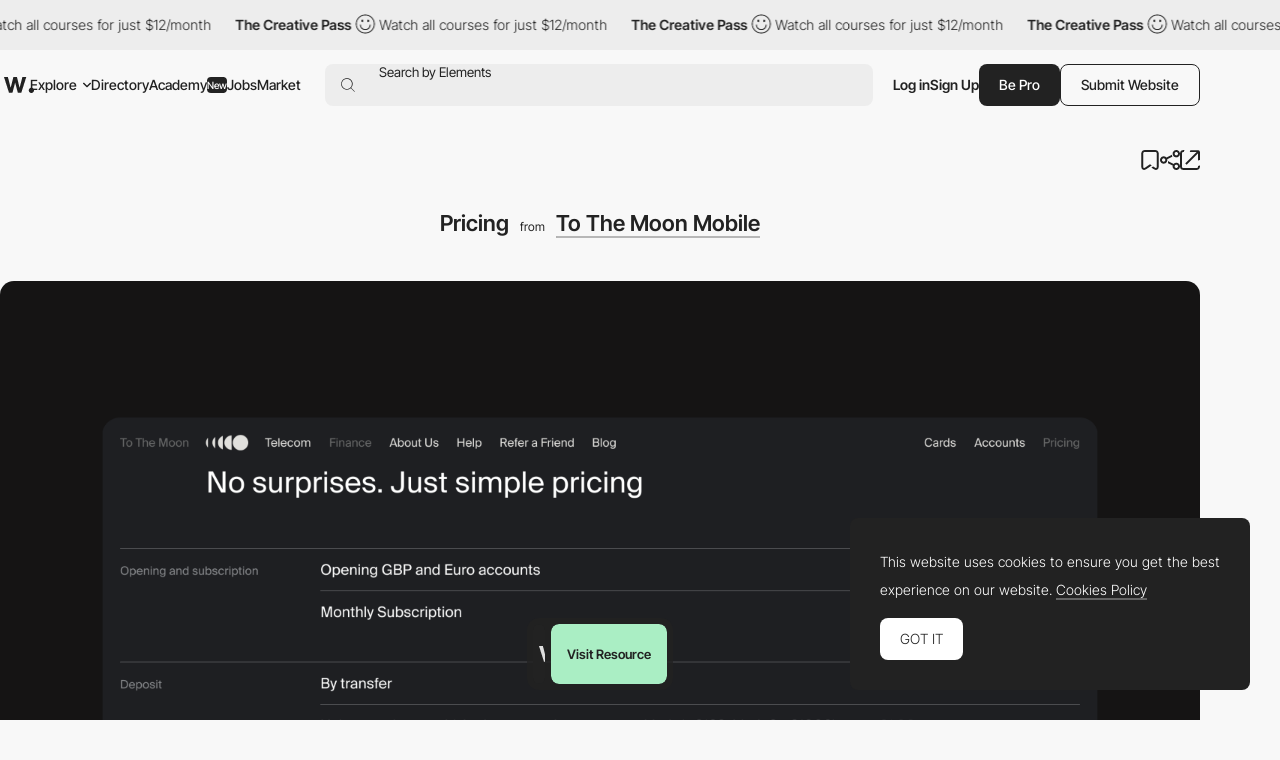

--- FILE ---
content_type: text/html; charset=utf-8
request_url: https://www.google.com/recaptcha/api2/anchor?ar=1&k=6LdYct0kAAAAAHlky5jhQhrvSRt_4vOJkzbVs2Oa&co=aHR0cHM6Ly93d3cuYXd3d2FyZHMuY29tOjQ0Mw..&hl=en&v=PoyoqOPhxBO7pBk68S4YbpHZ&size=invisible&anchor-ms=20000&execute-ms=30000&cb=yxk0kudmarz
body_size: 48521
content:
<!DOCTYPE HTML><html dir="ltr" lang="en"><head><meta http-equiv="Content-Type" content="text/html; charset=UTF-8">
<meta http-equiv="X-UA-Compatible" content="IE=edge">
<title>reCAPTCHA</title>
<style type="text/css">
/* cyrillic-ext */
@font-face {
  font-family: 'Roboto';
  font-style: normal;
  font-weight: 400;
  font-stretch: 100%;
  src: url(//fonts.gstatic.com/s/roboto/v48/KFO7CnqEu92Fr1ME7kSn66aGLdTylUAMa3GUBHMdazTgWw.woff2) format('woff2');
  unicode-range: U+0460-052F, U+1C80-1C8A, U+20B4, U+2DE0-2DFF, U+A640-A69F, U+FE2E-FE2F;
}
/* cyrillic */
@font-face {
  font-family: 'Roboto';
  font-style: normal;
  font-weight: 400;
  font-stretch: 100%;
  src: url(//fonts.gstatic.com/s/roboto/v48/KFO7CnqEu92Fr1ME7kSn66aGLdTylUAMa3iUBHMdazTgWw.woff2) format('woff2');
  unicode-range: U+0301, U+0400-045F, U+0490-0491, U+04B0-04B1, U+2116;
}
/* greek-ext */
@font-face {
  font-family: 'Roboto';
  font-style: normal;
  font-weight: 400;
  font-stretch: 100%;
  src: url(//fonts.gstatic.com/s/roboto/v48/KFO7CnqEu92Fr1ME7kSn66aGLdTylUAMa3CUBHMdazTgWw.woff2) format('woff2');
  unicode-range: U+1F00-1FFF;
}
/* greek */
@font-face {
  font-family: 'Roboto';
  font-style: normal;
  font-weight: 400;
  font-stretch: 100%;
  src: url(//fonts.gstatic.com/s/roboto/v48/KFO7CnqEu92Fr1ME7kSn66aGLdTylUAMa3-UBHMdazTgWw.woff2) format('woff2');
  unicode-range: U+0370-0377, U+037A-037F, U+0384-038A, U+038C, U+038E-03A1, U+03A3-03FF;
}
/* math */
@font-face {
  font-family: 'Roboto';
  font-style: normal;
  font-weight: 400;
  font-stretch: 100%;
  src: url(//fonts.gstatic.com/s/roboto/v48/KFO7CnqEu92Fr1ME7kSn66aGLdTylUAMawCUBHMdazTgWw.woff2) format('woff2');
  unicode-range: U+0302-0303, U+0305, U+0307-0308, U+0310, U+0312, U+0315, U+031A, U+0326-0327, U+032C, U+032F-0330, U+0332-0333, U+0338, U+033A, U+0346, U+034D, U+0391-03A1, U+03A3-03A9, U+03B1-03C9, U+03D1, U+03D5-03D6, U+03F0-03F1, U+03F4-03F5, U+2016-2017, U+2034-2038, U+203C, U+2040, U+2043, U+2047, U+2050, U+2057, U+205F, U+2070-2071, U+2074-208E, U+2090-209C, U+20D0-20DC, U+20E1, U+20E5-20EF, U+2100-2112, U+2114-2115, U+2117-2121, U+2123-214F, U+2190, U+2192, U+2194-21AE, U+21B0-21E5, U+21F1-21F2, U+21F4-2211, U+2213-2214, U+2216-22FF, U+2308-230B, U+2310, U+2319, U+231C-2321, U+2336-237A, U+237C, U+2395, U+239B-23B7, U+23D0, U+23DC-23E1, U+2474-2475, U+25AF, U+25B3, U+25B7, U+25BD, U+25C1, U+25CA, U+25CC, U+25FB, U+266D-266F, U+27C0-27FF, U+2900-2AFF, U+2B0E-2B11, U+2B30-2B4C, U+2BFE, U+3030, U+FF5B, U+FF5D, U+1D400-1D7FF, U+1EE00-1EEFF;
}
/* symbols */
@font-face {
  font-family: 'Roboto';
  font-style: normal;
  font-weight: 400;
  font-stretch: 100%;
  src: url(//fonts.gstatic.com/s/roboto/v48/KFO7CnqEu92Fr1ME7kSn66aGLdTylUAMaxKUBHMdazTgWw.woff2) format('woff2');
  unicode-range: U+0001-000C, U+000E-001F, U+007F-009F, U+20DD-20E0, U+20E2-20E4, U+2150-218F, U+2190, U+2192, U+2194-2199, U+21AF, U+21E6-21F0, U+21F3, U+2218-2219, U+2299, U+22C4-22C6, U+2300-243F, U+2440-244A, U+2460-24FF, U+25A0-27BF, U+2800-28FF, U+2921-2922, U+2981, U+29BF, U+29EB, U+2B00-2BFF, U+4DC0-4DFF, U+FFF9-FFFB, U+10140-1018E, U+10190-1019C, U+101A0, U+101D0-101FD, U+102E0-102FB, U+10E60-10E7E, U+1D2C0-1D2D3, U+1D2E0-1D37F, U+1F000-1F0FF, U+1F100-1F1AD, U+1F1E6-1F1FF, U+1F30D-1F30F, U+1F315, U+1F31C, U+1F31E, U+1F320-1F32C, U+1F336, U+1F378, U+1F37D, U+1F382, U+1F393-1F39F, U+1F3A7-1F3A8, U+1F3AC-1F3AF, U+1F3C2, U+1F3C4-1F3C6, U+1F3CA-1F3CE, U+1F3D4-1F3E0, U+1F3ED, U+1F3F1-1F3F3, U+1F3F5-1F3F7, U+1F408, U+1F415, U+1F41F, U+1F426, U+1F43F, U+1F441-1F442, U+1F444, U+1F446-1F449, U+1F44C-1F44E, U+1F453, U+1F46A, U+1F47D, U+1F4A3, U+1F4B0, U+1F4B3, U+1F4B9, U+1F4BB, U+1F4BF, U+1F4C8-1F4CB, U+1F4D6, U+1F4DA, U+1F4DF, U+1F4E3-1F4E6, U+1F4EA-1F4ED, U+1F4F7, U+1F4F9-1F4FB, U+1F4FD-1F4FE, U+1F503, U+1F507-1F50B, U+1F50D, U+1F512-1F513, U+1F53E-1F54A, U+1F54F-1F5FA, U+1F610, U+1F650-1F67F, U+1F687, U+1F68D, U+1F691, U+1F694, U+1F698, U+1F6AD, U+1F6B2, U+1F6B9-1F6BA, U+1F6BC, U+1F6C6-1F6CF, U+1F6D3-1F6D7, U+1F6E0-1F6EA, U+1F6F0-1F6F3, U+1F6F7-1F6FC, U+1F700-1F7FF, U+1F800-1F80B, U+1F810-1F847, U+1F850-1F859, U+1F860-1F887, U+1F890-1F8AD, U+1F8B0-1F8BB, U+1F8C0-1F8C1, U+1F900-1F90B, U+1F93B, U+1F946, U+1F984, U+1F996, U+1F9E9, U+1FA00-1FA6F, U+1FA70-1FA7C, U+1FA80-1FA89, U+1FA8F-1FAC6, U+1FACE-1FADC, U+1FADF-1FAE9, U+1FAF0-1FAF8, U+1FB00-1FBFF;
}
/* vietnamese */
@font-face {
  font-family: 'Roboto';
  font-style: normal;
  font-weight: 400;
  font-stretch: 100%;
  src: url(//fonts.gstatic.com/s/roboto/v48/KFO7CnqEu92Fr1ME7kSn66aGLdTylUAMa3OUBHMdazTgWw.woff2) format('woff2');
  unicode-range: U+0102-0103, U+0110-0111, U+0128-0129, U+0168-0169, U+01A0-01A1, U+01AF-01B0, U+0300-0301, U+0303-0304, U+0308-0309, U+0323, U+0329, U+1EA0-1EF9, U+20AB;
}
/* latin-ext */
@font-face {
  font-family: 'Roboto';
  font-style: normal;
  font-weight: 400;
  font-stretch: 100%;
  src: url(//fonts.gstatic.com/s/roboto/v48/KFO7CnqEu92Fr1ME7kSn66aGLdTylUAMa3KUBHMdazTgWw.woff2) format('woff2');
  unicode-range: U+0100-02BA, U+02BD-02C5, U+02C7-02CC, U+02CE-02D7, U+02DD-02FF, U+0304, U+0308, U+0329, U+1D00-1DBF, U+1E00-1E9F, U+1EF2-1EFF, U+2020, U+20A0-20AB, U+20AD-20C0, U+2113, U+2C60-2C7F, U+A720-A7FF;
}
/* latin */
@font-face {
  font-family: 'Roboto';
  font-style: normal;
  font-weight: 400;
  font-stretch: 100%;
  src: url(//fonts.gstatic.com/s/roboto/v48/KFO7CnqEu92Fr1ME7kSn66aGLdTylUAMa3yUBHMdazQ.woff2) format('woff2');
  unicode-range: U+0000-00FF, U+0131, U+0152-0153, U+02BB-02BC, U+02C6, U+02DA, U+02DC, U+0304, U+0308, U+0329, U+2000-206F, U+20AC, U+2122, U+2191, U+2193, U+2212, U+2215, U+FEFF, U+FFFD;
}
/* cyrillic-ext */
@font-face {
  font-family: 'Roboto';
  font-style: normal;
  font-weight: 500;
  font-stretch: 100%;
  src: url(//fonts.gstatic.com/s/roboto/v48/KFO7CnqEu92Fr1ME7kSn66aGLdTylUAMa3GUBHMdazTgWw.woff2) format('woff2');
  unicode-range: U+0460-052F, U+1C80-1C8A, U+20B4, U+2DE0-2DFF, U+A640-A69F, U+FE2E-FE2F;
}
/* cyrillic */
@font-face {
  font-family: 'Roboto';
  font-style: normal;
  font-weight: 500;
  font-stretch: 100%;
  src: url(//fonts.gstatic.com/s/roboto/v48/KFO7CnqEu92Fr1ME7kSn66aGLdTylUAMa3iUBHMdazTgWw.woff2) format('woff2');
  unicode-range: U+0301, U+0400-045F, U+0490-0491, U+04B0-04B1, U+2116;
}
/* greek-ext */
@font-face {
  font-family: 'Roboto';
  font-style: normal;
  font-weight: 500;
  font-stretch: 100%;
  src: url(//fonts.gstatic.com/s/roboto/v48/KFO7CnqEu92Fr1ME7kSn66aGLdTylUAMa3CUBHMdazTgWw.woff2) format('woff2');
  unicode-range: U+1F00-1FFF;
}
/* greek */
@font-face {
  font-family: 'Roboto';
  font-style: normal;
  font-weight: 500;
  font-stretch: 100%;
  src: url(//fonts.gstatic.com/s/roboto/v48/KFO7CnqEu92Fr1ME7kSn66aGLdTylUAMa3-UBHMdazTgWw.woff2) format('woff2');
  unicode-range: U+0370-0377, U+037A-037F, U+0384-038A, U+038C, U+038E-03A1, U+03A3-03FF;
}
/* math */
@font-face {
  font-family: 'Roboto';
  font-style: normal;
  font-weight: 500;
  font-stretch: 100%;
  src: url(//fonts.gstatic.com/s/roboto/v48/KFO7CnqEu92Fr1ME7kSn66aGLdTylUAMawCUBHMdazTgWw.woff2) format('woff2');
  unicode-range: U+0302-0303, U+0305, U+0307-0308, U+0310, U+0312, U+0315, U+031A, U+0326-0327, U+032C, U+032F-0330, U+0332-0333, U+0338, U+033A, U+0346, U+034D, U+0391-03A1, U+03A3-03A9, U+03B1-03C9, U+03D1, U+03D5-03D6, U+03F0-03F1, U+03F4-03F5, U+2016-2017, U+2034-2038, U+203C, U+2040, U+2043, U+2047, U+2050, U+2057, U+205F, U+2070-2071, U+2074-208E, U+2090-209C, U+20D0-20DC, U+20E1, U+20E5-20EF, U+2100-2112, U+2114-2115, U+2117-2121, U+2123-214F, U+2190, U+2192, U+2194-21AE, U+21B0-21E5, U+21F1-21F2, U+21F4-2211, U+2213-2214, U+2216-22FF, U+2308-230B, U+2310, U+2319, U+231C-2321, U+2336-237A, U+237C, U+2395, U+239B-23B7, U+23D0, U+23DC-23E1, U+2474-2475, U+25AF, U+25B3, U+25B7, U+25BD, U+25C1, U+25CA, U+25CC, U+25FB, U+266D-266F, U+27C0-27FF, U+2900-2AFF, U+2B0E-2B11, U+2B30-2B4C, U+2BFE, U+3030, U+FF5B, U+FF5D, U+1D400-1D7FF, U+1EE00-1EEFF;
}
/* symbols */
@font-face {
  font-family: 'Roboto';
  font-style: normal;
  font-weight: 500;
  font-stretch: 100%;
  src: url(//fonts.gstatic.com/s/roboto/v48/KFO7CnqEu92Fr1ME7kSn66aGLdTylUAMaxKUBHMdazTgWw.woff2) format('woff2');
  unicode-range: U+0001-000C, U+000E-001F, U+007F-009F, U+20DD-20E0, U+20E2-20E4, U+2150-218F, U+2190, U+2192, U+2194-2199, U+21AF, U+21E6-21F0, U+21F3, U+2218-2219, U+2299, U+22C4-22C6, U+2300-243F, U+2440-244A, U+2460-24FF, U+25A0-27BF, U+2800-28FF, U+2921-2922, U+2981, U+29BF, U+29EB, U+2B00-2BFF, U+4DC0-4DFF, U+FFF9-FFFB, U+10140-1018E, U+10190-1019C, U+101A0, U+101D0-101FD, U+102E0-102FB, U+10E60-10E7E, U+1D2C0-1D2D3, U+1D2E0-1D37F, U+1F000-1F0FF, U+1F100-1F1AD, U+1F1E6-1F1FF, U+1F30D-1F30F, U+1F315, U+1F31C, U+1F31E, U+1F320-1F32C, U+1F336, U+1F378, U+1F37D, U+1F382, U+1F393-1F39F, U+1F3A7-1F3A8, U+1F3AC-1F3AF, U+1F3C2, U+1F3C4-1F3C6, U+1F3CA-1F3CE, U+1F3D4-1F3E0, U+1F3ED, U+1F3F1-1F3F3, U+1F3F5-1F3F7, U+1F408, U+1F415, U+1F41F, U+1F426, U+1F43F, U+1F441-1F442, U+1F444, U+1F446-1F449, U+1F44C-1F44E, U+1F453, U+1F46A, U+1F47D, U+1F4A3, U+1F4B0, U+1F4B3, U+1F4B9, U+1F4BB, U+1F4BF, U+1F4C8-1F4CB, U+1F4D6, U+1F4DA, U+1F4DF, U+1F4E3-1F4E6, U+1F4EA-1F4ED, U+1F4F7, U+1F4F9-1F4FB, U+1F4FD-1F4FE, U+1F503, U+1F507-1F50B, U+1F50D, U+1F512-1F513, U+1F53E-1F54A, U+1F54F-1F5FA, U+1F610, U+1F650-1F67F, U+1F687, U+1F68D, U+1F691, U+1F694, U+1F698, U+1F6AD, U+1F6B2, U+1F6B9-1F6BA, U+1F6BC, U+1F6C6-1F6CF, U+1F6D3-1F6D7, U+1F6E0-1F6EA, U+1F6F0-1F6F3, U+1F6F7-1F6FC, U+1F700-1F7FF, U+1F800-1F80B, U+1F810-1F847, U+1F850-1F859, U+1F860-1F887, U+1F890-1F8AD, U+1F8B0-1F8BB, U+1F8C0-1F8C1, U+1F900-1F90B, U+1F93B, U+1F946, U+1F984, U+1F996, U+1F9E9, U+1FA00-1FA6F, U+1FA70-1FA7C, U+1FA80-1FA89, U+1FA8F-1FAC6, U+1FACE-1FADC, U+1FADF-1FAE9, U+1FAF0-1FAF8, U+1FB00-1FBFF;
}
/* vietnamese */
@font-face {
  font-family: 'Roboto';
  font-style: normal;
  font-weight: 500;
  font-stretch: 100%;
  src: url(//fonts.gstatic.com/s/roboto/v48/KFO7CnqEu92Fr1ME7kSn66aGLdTylUAMa3OUBHMdazTgWw.woff2) format('woff2');
  unicode-range: U+0102-0103, U+0110-0111, U+0128-0129, U+0168-0169, U+01A0-01A1, U+01AF-01B0, U+0300-0301, U+0303-0304, U+0308-0309, U+0323, U+0329, U+1EA0-1EF9, U+20AB;
}
/* latin-ext */
@font-face {
  font-family: 'Roboto';
  font-style: normal;
  font-weight: 500;
  font-stretch: 100%;
  src: url(//fonts.gstatic.com/s/roboto/v48/KFO7CnqEu92Fr1ME7kSn66aGLdTylUAMa3KUBHMdazTgWw.woff2) format('woff2');
  unicode-range: U+0100-02BA, U+02BD-02C5, U+02C7-02CC, U+02CE-02D7, U+02DD-02FF, U+0304, U+0308, U+0329, U+1D00-1DBF, U+1E00-1E9F, U+1EF2-1EFF, U+2020, U+20A0-20AB, U+20AD-20C0, U+2113, U+2C60-2C7F, U+A720-A7FF;
}
/* latin */
@font-face {
  font-family: 'Roboto';
  font-style: normal;
  font-weight: 500;
  font-stretch: 100%;
  src: url(//fonts.gstatic.com/s/roboto/v48/KFO7CnqEu92Fr1ME7kSn66aGLdTylUAMa3yUBHMdazQ.woff2) format('woff2');
  unicode-range: U+0000-00FF, U+0131, U+0152-0153, U+02BB-02BC, U+02C6, U+02DA, U+02DC, U+0304, U+0308, U+0329, U+2000-206F, U+20AC, U+2122, U+2191, U+2193, U+2212, U+2215, U+FEFF, U+FFFD;
}
/* cyrillic-ext */
@font-face {
  font-family: 'Roboto';
  font-style: normal;
  font-weight: 900;
  font-stretch: 100%;
  src: url(//fonts.gstatic.com/s/roboto/v48/KFO7CnqEu92Fr1ME7kSn66aGLdTylUAMa3GUBHMdazTgWw.woff2) format('woff2');
  unicode-range: U+0460-052F, U+1C80-1C8A, U+20B4, U+2DE0-2DFF, U+A640-A69F, U+FE2E-FE2F;
}
/* cyrillic */
@font-face {
  font-family: 'Roboto';
  font-style: normal;
  font-weight: 900;
  font-stretch: 100%;
  src: url(//fonts.gstatic.com/s/roboto/v48/KFO7CnqEu92Fr1ME7kSn66aGLdTylUAMa3iUBHMdazTgWw.woff2) format('woff2');
  unicode-range: U+0301, U+0400-045F, U+0490-0491, U+04B0-04B1, U+2116;
}
/* greek-ext */
@font-face {
  font-family: 'Roboto';
  font-style: normal;
  font-weight: 900;
  font-stretch: 100%;
  src: url(//fonts.gstatic.com/s/roboto/v48/KFO7CnqEu92Fr1ME7kSn66aGLdTylUAMa3CUBHMdazTgWw.woff2) format('woff2');
  unicode-range: U+1F00-1FFF;
}
/* greek */
@font-face {
  font-family: 'Roboto';
  font-style: normal;
  font-weight: 900;
  font-stretch: 100%;
  src: url(//fonts.gstatic.com/s/roboto/v48/KFO7CnqEu92Fr1ME7kSn66aGLdTylUAMa3-UBHMdazTgWw.woff2) format('woff2');
  unicode-range: U+0370-0377, U+037A-037F, U+0384-038A, U+038C, U+038E-03A1, U+03A3-03FF;
}
/* math */
@font-face {
  font-family: 'Roboto';
  font-style: normal;
  font-weight: 900;
  font-stretch: 100%;
  src: url(//fonts.gstatic.com/s/roboto/v48/KFO7CnqEu92Fr1ME7kSn66aGLdTylUAMawCUBHMdazTgWw.woff2) format('woff2');
  unicode-range: U+0302-0303, U+0305, U+0307-0308, U+0310, U+0312, U+0315, U+031A, U+0326-0327, U+032C, U+032F-0330, U+0332-0333, U+0338, U+033A, U+0346, U+034D, U+0391-03A1, U+03A3-03A9, U+03B1-03C9, U+03D1, U+03D5-03D6, U+03F0-03F1, U+03F4-03F5, U+2016-2017, U+2034-2038, U+203C, U+2040, U+2043, U+2047, U+2050, U+2057, U+205F, U+2070-2071, U+2074-208E, U+2090-209C, U+20D0-20DC, U+20E1, U+20E5-20EF, U+2100-2112, U+2114-2115, U+2117-2121, U+2123-214F, U+2190, U+2192, U+2194-21AE, U+21B0-21E5, U+21F1-21F2, U+21F4-2211, U+2213-2214, U+2216-22FF, U+2308-230B, U+2310, U+2319, U+231C-2321, U+2336-237A, U+237C, U+2395, U+239B-23B7, U+23D0, U+23DC-23E1, U+2474-2475, U+25AF, U+25B3, U+25B7, U+25BD, U+25C1, U+25CA, U+25CC, U+25FB, U+266D-266F, U+27C0-27FF, U+2900-2AFF, U+2B0E-2B11, U+2B30-2B4C, U+2BFE, U+3030, U+FF5B, U+FF5D, U+1D400-1D7FF, U+1EE00-1EEFF;
}
/* symbols */
@font-face {
  font-family: 'Roboto';
  font-style: normal;
  font-weight: 900;
  font-stretch: 100%;
  src: url(//fonts.gstatic.com/s/roboto/v48/KFO7CnqEu92Fr1ME7kSn66aGLdTylUAMaxKUBHMdazTgWw.woff2) format('woff2');
  unicode-range: U+0001-000C, U+000E-001F, U+007F-009F, U+20DD-20E0, U+20E2-20E4, U+2150-218F, U+2190, U+2192, U+2194-2199, U+21AF, U+21E6-21F0, U+21F3, U+2218-2219, U+2299, U+22C4-22C6, U+2300-243F, U+2440-244A, U+2460-24FF, U+25A0-27BF, U+2800-28FF, U+2921-2922, U+2981, U+29BF, U+29EB, U+2B00-2BFF, U+4DC0-4DFF, U+FFF9-FFFB, U+10140-1018E, U+10190-1019C, U+101A0, U+101D0-101FD, U+102E0-102FB, U+10E60-10E7E, U+1D2C0-1D2D3, U+1D2E0-1D37F, U+1F000-1F0FF, U+1F100-1F1AD, U+1F1E6-1F1FF, U+1F30D-1F30F, U+1F315, U+1F31C, U+1F31E, U+1F320-1F32C, U+1F336, U+1F378, U+1F37D, U+1F382, U+1F393-1F39F, U+1F3A7-1F3A8, U+1F3AC-1F3AF, U+1F3C2, U+1F3C4-1F3C6, U+1F3CA-1F3CE, U+1F3D4-1F3E0, U+1F3ED, U+1F3F1-1F3F3, U+1F3F5-1F3F7, U+1F408, U+1F415, U+1F41F, U+1F426, U+1F43F, U+1F441-1F442, U+1F444, U+1F446-1F449, U+1F44C-1F44E, U+1F453, U+1F46A, U+1F47D, U+1F4A3, U+1F4B0, U+1F4B3, U+1F4B9, U+1F4BB, U+1F4BF, U+1F4C8-1F4CB, U+1F4D6, U+1F4DA, U+1F4DF, U+1F4E3-1F4E6, U+1F4EA-1F4ED, U+1F4F7, U+1F4F9-1F4FB, U+1F4FD-1F4FE, U+1F503, U+1F507-1F50B, U+1F50D, U+1F512-1F513, U+1F53E-1F54A, U+1F54F-1F5FA, U+1F610, U+1F650-1F67F, U+1F687, U+1F68D, U+1F691, U+1F694, U+1F698, U+1F6AD, U+1F6B2, U+1F6B9-1F6BA, U+1F6BC, U+1F6C6-1F6CF, U+1F6D3-1F6D7, U+1F6E0-1F6EA, U+1F6F0-1F6F3, U+1F6F7-1F6FC, U+1F700-1F7FF, U+1F800-1F80B, U+1F810-1F847, U+1F850-1F859, U+1F860-1F887, U+1F890-1F8AD, U+1F8B0-1F8BB, U+1F8C0-1F8C1, U+1F900-1F90B, U+1F93B, U+1F946, U+1F984, U+1F996, U+1F9E9, U+1FA00-1FA6F, U+1FA70-1FA7C, U+1FA80-1FA89, U+1FA8F-1FAC6, U+1FACE-1FADC, U+1FADF-1FAE9, U+1FAF0-1FAF8, U+1FB00-1FBFF;
}
/* vietnamese */
@font-face {
  font-family: 'Roboto';
  font-style: normal;
  font-weight: 900;
  font-stretch: 100%;
  src: url(//fonts.gstatic.com/s/roboto/v48/KFO7CnqEu92Fr1ME7kSn66aGLdTylUAMa3OUBHMdazTgWw.woff2) format('woff2');
  unicode-range: U+0102-0103, U+0110-0111, U+0128-0129, U+0168-0169, U+01A0-01A1, U+01AF-01B0, U+0300-0301, U+0303-0304, U+0308-0309, U+0323, U+0329, U+1EA0-1EF9, U+20AB;
}
/* latin-ext */
@font-face {
  font-family: 'Roboto';
  font-style: normal;
  font-weight: 900;
  font-stretch: 100%;
  src: url(//fonts.gstatic.com/s/roboto/v48/KFO7CnqEu92Fr1ME7kSn66aGLdTylUAMa3KUBHMdazTgWw.woff2) format('woff2');
  unicode-range: U+0100-02BA, U+02BD-02C5, U+02C7-02CC, U+02CE-02D7, U+02DD-02FF, U+0304, U+0308, U+0329, U+1D00-1DBF, U+1E00-1E9F, U+1EF2-1EFF, U+2020, U+20A0-20AB, U+20AD-20C0, U+2113, U+2C60-2C7F, U+A720-A7FF;
}
/* latin */
@font-face {
  font-family: 'Roboto';
  font-style: normal;
  font-weight: 900;
  font-stretch: 100%;
  src: url(//fonts.gstatic.com/s/roboto/v48/KFO7CnqEu92Fr1ME7kSn66aGLdTylUAMa3yUBHMdazQ.woff2) format('woff2');
  unicode-range: U+0000-00FF, U+0131, U+0152-0153, U+02BB-02BC, U+02C6, U+02DA, U+02DC, U+0304, U+0308, U+0329, U+2000-206F, U+20AC, U+2122, U+2191, U+2193, U+2212, U+2215, U+FEFF, U+FFFD;
}

</style>
<link rel="stylesheet" type="text/css" href="https://www.gstatic.com/recaptcha/releases/PoyoqOPhxBO7pBk68S4YbpHZ/styles__ltr.css">
<script nonce="xnEAAmi4bPE4EfD_8r5zNw" type="text/javascript">window['__recaptcha_api'] = 'https://www.google.com/recaptcha/api2/';</script>
<script type="text/javascript" src="https://www.gstatic.com/recaptcha/releases/PoyoqOPhxBO7pBk68S4YbpHZ/recaptcha__en.js" nonce="xnEAAmi4bPE4EfD_8r5zNw">
      
    </script></head>
<body><div id="rc-anchor-alert" class="rc-anchor-alert"></div>
<input type="hidden" id="recaptcha-token" value="[base64]">
<script type="text/javascript" nonce="xnEAAmi4bPE4EfD_8r5zNw">
      recaptcha.anchor.Main.init("[\x22ainput\x22,[\x22bgdata\x22,\x22\x22,\[base64]/[base64]/bmV3IFpbdF0obVswXSk6Sz09Mj9uZXcgWlt0XShtWzBdLG1bMV0pOks9PTM/bmV3IFpbdF0obVswXSxtWzFdLG1bMl0pOks9PTQ/[base64]/[base64]/[base64]/[base64]/[base64]/[base64]/[base64]/[base64]/[base64]/[base64]/[base64]/[base64]/[base64]/[base64]\\u003d\\u003d\x22,\[base64]\\u003d\\u003d\x22,\x22w5Epw6xkw6LCocOBwq98w7TCjcKHw7LDq8KnEMOPw7oTQVtcVsKpb3nCvmzCnBjDl8KwS1Axwqt2w48Tw73CuhBfw6XChsK2wrctEMOjwq/DpCYrwoR2clPCkGg8w6ZWGD1uRyXDgxtbN0lLw5dHw6ZZw6HCg8O2w53DpmjDuCdrw6HCj2RWWD7CmcOIeT8bw6l0cgzCosO3wqvDonvDmMK4woZiw7TDj8O2DMKHw6oQw5PDucOpaMKrAcK+w7/[base64]/GMOxwqfCnnXCkcOuXMOJJ2zDtSAZw5bCmF/DvFUGw6FzQB9yeQVAw4ZGXg9ow6DDsjdMMcOTa8KnBSRRLBLDl8KewrhDwq/Dv34QwpDCqDZ7HMKvVsKwWWrCqGPDjsK3AcKLwpfDicOGD8KfSsKvOyIyw7N8wonCmTpBf8OUwrA8wonCncKMHxTDtcOUwrlzAWTClAV9wrbDkV7DqsOkKsOKZ8OffMO4FCHDkWcxCcKnUcOpwqrDjUFnLMONwrNoBgzCtcOLwpbDk8O6LFFjwr3CgE/Dtj8tw5Ykw6t9wqnCkiwkw54Owpd3w6TCjsKowrtdGwdeIH0LP2TCt0bCisOEwqBCw6BVBcOJwpd/SDJYw4EKw5jDtcK2wpRSNGLDr8KPD8ObY8Kcw7DCmMO5P0XDtS0bKsKFbsO/[base64]/OAzDlsKvwpJdwrwWbMKsw6tNV27CkyBHwp0jwqjCtjHDlgInw53Dr07CjSHCqcOgw6o+OSEow61tDsKwYcKJw5DCml7CsxzCgy/DnsO/w73DgcKacsO9FcO/w6h+wo0WKlJXa8OhLsKAwr47Qn1dGFcnTsKFHnVRezfDs8OWwqsxwpYpJTHDisOpUsOjBMKfw7TDpcKpGgB5w6rCqRlawrVPScKwZsKYwrfCkCzCmsOAT8KIwpdfQxvDtcOtw51iwosJw7jCtMOIZcKPQhNMTMO+w6HCkcOGwqghasOMw7/Cu8KBfHJ/[base64]/wpEOOsKew5XDvTHCswxjE8Onw74PEnpuDcOqfsKdLRjDoCHCvAA0w77CilRvw4jDuR5XwoTDoVAdYy4BOi3Cp8KyND1PK8KycAIqwppVEjIFGFI7KE0Ow5/DrsO2wq/Dg0rDkzw8wpALw57CuUHCk8OFw7gYIy4VAsOcw4XDgHRdw77CtMKaYk3DgMO1McKMwqwuwqHCuWdEYxg3OW3CjENcLsOtwpQBw4prwoNOwoDDosOcw5pcTFdQNcKmw5cLU8KpfMONLADDvAEow4DCgB3DqsKsU3PDlcK+wp3CjnAhwpfDg8K/b8O7wr/DlmsfDCXCo8KWw4LCk8KuIyNXO0k8YcKiw6vCpMO9w5HDgE/DtHTCmcKDw63DuQxwH8KyZsOwU15ISMOBwq1hwr4VcyrDt8OcU2FSEMKEw6PCrwBNwqpzMElgZFLDtj/ChsKpwozCtMOaRSXCkcKIw7bDiMOpKS1pcl/CucOnMmrCqClMwqBBw5oCMnvDsMKdw4ZAPjB+DsKlwoNMBsO0wpl8KzMiG3bDmkZ0ZsOqwrB6wrrCoH/ClcOrwpF7f8O4YGNuPlAmwoDDk8ORRMKrw4DDgyBMdm7CgzcTwrNqw63CqWNEADg2w5zCmSlCXUQXN8KgNcOZw58Tw57DuC3Dml5nw5rDqxcFw6bCqA8+M8O/woJww6XDq8O1w6jCrcKnHsOyw6TDsXctw45+w6hOOMKHDMKYwpYfXsOtwq8dwqwzbcOgw7IeOR/[base64]/[base64]/DiMK7w6IbwrnDi1jDqcKaFsKhBELDl8KMWsKRwovChgTDscOfQ8KqVz/CqSLDocOhKy/CuibDvcKVTMKWKU42WVhTIHjCq8KSwoUuwoUhJiV6w5HCucK4w7DDqMKYw5PChAMJB8OpYhzDnilZwp/CusOATMObwqbDqRTDr8K5wqp2FMKhwoLDh8OcTRo/QMKMwr/CnHoBY0Zhw7PDjcKew5RIfinCqsKuw6fDpMKWwqDChDAOw4Rmw7bCg0zDvMO9Pm5LPzAtw6tZT8Orw5R3IkTDrMKLwrTDtVAkOsK/[base64]/w4YbMcKMDV4pw4zDl8KnJAZTS8KCNsOfwqnCqSHCkh0vOmVLwpzCmEDDvGHDmyB/[base64]/DkcKBHcOjJsKjTybDpmvChQfCvQhkw7kmGsORHcOrw6/CsklEFG7CocKjawl1w5EtwqIAw49jZSQAwpofHW3CpQHClUt1wrLCmcKDw4Flw53Ds8OkOC40ScODKMO/wrh3XMOiw4J4PUQ6w4jCiRJnTcOYXcOkIcKNwq9RZcKEw4/DugAERTU2dMODIcKsw7kSE0nDpVM5GcOawrzDk33Doxt/w4HDv1vCi8Odw4bCnRIvfHVVRMO2wqpLM8KJwqLDr8KEwq/DkRN8woxQbxhaH8OLw5nCl2E2ccKQwq/CjFJIGmTCjRI+X8OnI8KBZTXDisOoQcKEwrIhw4fDi3fCm1F6BAkeM3nDl8KtGGnDusOlBMKrJk19GcKlw7RhXsKcw4Vsw53CuEDCosOAaD7ChljDrgLCosKJw5h2QsK4wqHDtcOCZMO1w7/[base64]/wrsAwrM4w5Q8PMKpCCzDusKsw6LClsO8w7cawqo9IADDt0wVQsKWw4HCmkrDucOuZMOSacK/w5dbw4XDsTHDjUp6U8K1TcOrOlE1PsKwYsOkwr41K8O1dlTDi8OZw6PCp8KQZ0XDuFMSYcKMLFXDssOSw5JGw5RwO3clfMKhO8KZw4zCicOiw6PCm8Obw6vCrXHCtsK3w5QMQzfDlmrDosKxNsOEwr/[base64]/O8O0LHfDnHzCjyhRCcK/VwvCohczw6zDj1tNw73CkSTDl25BwqN0WxwCwr8UwqF6Rw3CtH5hSMOWw58Sw63DgcKFKsOHSMKsw6rDlMOiXE5kw4jDrMK3w4BDw6rCvE3CgsO2w5RhwolGw4jDj8O0w70lShTCnCVhwolBw6/[base64]/CkQN6wo5eFcOWwqHDksKYa8O6Y8OPSgHCvMOFf8KwwpRRw7sKZFI9SMOpwpbChk3CqWnDiVfCj8Ohw61Qw7FSwqLCiCFsIFEIw7AUU2vCtTsDEw/CiyjDtjRYOwMHKnDCosK8DMOPeMKhw63CtTvDi8K7QsOYw69hP8O4TH/[base64]/w49Tw70Jwr95eMOYwpLDuMKqw58UV8ODKVHDqgTDqMKbwqjDpEjCqmvDsMKOw4zClXDDpD3DqF/DrsOBwqTCnsOBAMKvw6kvMcOCbcKiXsOKAsKPwoQ0w4Adw4DDqMK7woMlN8Kww7/CrxlYScKzw5VcwrUCw5t+w5JuScKND8KpPsO9NTISZgcjZyHDvibDrMKGEcObwq5ScCAwL8OfwoTDiBjDnhxtIMK7w7/Cs8ONw4TCt8KvOcOlw4/Dh3vCpcOAwobDp3ETDsOdwpdUwrQWwo9owoszwpp7woVyL3lBAMKWS8K+w4NUQ8KjwpTDnsKiw4fDgsOhA8K+LDXDp8K8YXRuCcKobQnDvsKnYsOmAQV4O8ODB3UrwrnDpDgGV8Kjw6dww5zCt8Knwp3CmsK4w6vCvxXCrHvCiMKPDnUBbwp/wprCuRLCiEfCh3PDs8Kpw5gjw5kWw6xJBHVbcxvDqWcRwq5Iw6wIw5rDvQnDkDPDlcKcSFdcw5zDisOdw4HCrj/CqMKeesOuw54Cwp8zRSpYbsK2w4jChMOow5nCnsKkIsKEdi3Cq0Vfwq7CrsK5B8K4woszwoxlPMOMw7lvRX/[base64]/[base64]/w6cWwqhqworCvsKLSsOOwqlcw6jCr8OPM1nCk156wp7DjcKAZSDCnCHCh8KAR8ONMQvDhcKtdsOeGlMmwq8/[base64]/[base64]/D8KWw5xiM8O0wpJCcHnCosOswoDCgDrClMKHO8KFw53Dg3/DhsKAwpwPw4TDswFdaDMnS8OKwoAdwofCkMK/ccOCwojCgcK+wrnCrsOuDiwiIsK4PsK/NyxADgXCgn1LwpE5CVfCjcK+N8K3TMOewpwuwojCkAZSw57Ci8OuRsOmNQHDtMK/[base64]/[base64]/[base64]/CnyzCun7CgXfDncKzPkFVw6Zcw5UsJsKwUMKKPgNUCxPCnQ/DhBbDlCnDlGnDi8KJwr5RwrrDvsK0HEvDlT/ClMKaBnTClFzCqsKsw7cEDsKUHks/w5LCgHzDnDfDkMK1CMOjwpPCpg8+ZVHCoAHDvXnCgAAGWxrCu8Ogw5wKw5bDhsOseyfCnjsODjLClcKawpTDrhHDjMO9BlDDi8O6A38Rw71Nw4jCoMOMblrCjsOzHjk7dcKDFzbDmBzDiMOqIGLCr28vDsKVwobDmMKBcMKIw6/Cix0JwpNswrNlPQjCiMKjA8KDwrAXEFlkFxdXIcOHLH9bXg/DkSIGACgiwqjCjQrCpMKmw77DpMOPw7g/[base64]/DqsOSHQ/[base64]/DmUdnCGHCqcOlw5vDiMOCwprCrkxjwq/Dm8KswrZ3w7Z0w7AtPww6w4zClMOTHADCtMKhUBXCkxnDisOtPVB0wrYEwo5kw7hXw47Cnychw5wgCcOIwrMRwp/DnVppfcONw6HDlcO6IMKyUxYvKFczYXPCl8ODX8KsDsO/w70uNsK0PcO2I8KoE8KNwqzCkVPDgl9QYgHCj8K6QijCgMOFw6PCg8KKGAnCncOVXDIBXl3DpjdiwrTCqMOzcMOeesONw6jDsgDCgU0Bw6fDvsOrFDvDrH0gBUDCoBoNCWFCQXLDhGtcwocjwowHbVVVwqNzEsKtecKVcsOiwr/CssKPwrrCpHrDhS9Iw6pNw5gCLmPCsEzCph0/VMK2wroRWWXDjMOYZsKpLsKMQsKyS8O6w4bDmzHCmVLDozBvGMKqfsOYNsOhw6tCFgZ5w55bZRpucsOleBoXM8KEVBADw7rCm0pZIhd1bcOnwpMXFVnCvMOUVcOBwojDtk44bcKLwos/LMOeZRNIwqMRZDDDrcOGYsO7wrzDlnTDlhI/w4QpfsKqw6/[base64]/Dhmoiw7IgScO3RVnCuU1Nw7kdOEB2w7vCqUFMcsKMRMOwQcKCIcKFM0DCglvDjsKZQMK6PFDDslDDl8KZSMO5w7l/d8K6f8Krw4TCpMKnwpg+ZcOuwpvCvhDCpsOLw7rDpMOCGhcuKz3DhG7DlykOFMOQGQnDj8Oxw7AJMisowrHCncKEJh/CgXpYw4vClCtIbsKrZsOGw5NowotkVUw6wrLCpzfCrsKcGi4gbgYMAj3CqsOBew7Dgz/CrXM/AMOewo/CmMK0JCthwrw/wr/CqygTVGzClRU0wq96wpdnWkMROcO3wrXCicKywoVbw5TDncKMeWfCkcK+wrFswqPDjErCucOAMCDCscKJw6JowqEUwrTCmMKQwo1Gw4nDrx/[base64]/c2rDrR/DlcOOw5fDvkMiwr8IwpgDw4LDiDLDt8KGP0g3wo4ZwqzDicOHwrvCj8O9wrhvwq/DgsOew5LDjMKmw6jDuR/Ch2Z4KykkwrTDncOfw6hCQEUJWxnDnygJCMKqw4cQw7HDsMKiwrTDjMOSw6Ehw4ktSsOVw58fw69rEMO3wo7CriTClMOGw4/Dm8KcIMKTacKMwqZXK8OZfsOlelPCtMKRw5LDiA3CtsKUwq0XwoLCosKbwrXConV3w7PCmcOqGcKcbMOiIMOEM8Olw6sTwrfCusOHwoXCjcO/[base64]/[base64]/DncObwqTDq1Imw459wo8eeMOpLMOCQxwmDsKCw4PCowlfd0zDp8OFVxhWJMKWew8rw7F2VEbCmcKnFsK8CyvDkyvCg2oGbsONwplZfzMlAwDDlMOLFVbCu8O2wqgCL8OlwpzDocOLe8OrYcOVwqjDo8KGw5TDqS9rwr/CtsKEWMO5d8OzZsKzDDjCki/DgsOWDcOTPhsewpxDwr/[base64]/DjVvDsC8yI8Kew7h0w5TDjzw7w6jDqWlrI8OKw5xmw79lw49+U8K/Z8KACsODTsKWwp0OwpcDw44EX8OUMsOIL8OPw4zCt8Kdwp7CujB6w6PCtGkGHsOyecKufMKQeMK1CHBRV8OJw7TDo8OIwr/CpsKDRFpJWsKOcGF/wobDpMKzwo/CrcK9GsKVBVx0ZDF0UWlsf8O4YsKvwrHCtMORwq4lw5TClsOHwoZiY8KMMcOBSsOMwosUw6PCqMK5wrTDgMOHwpc7F3XCkm7DgsOXbEPCmsKWwojDqBLDohfClcKewpwkF8OpScKnw4DCsCjDqg1owo/[base64]/DpcOkwoIOw77ClyvDhh/Dp8OUBkY8B8K4SsOuOn0Sw75/w5NRw4wTwoYuwqXCljHDhsOVdMKmw55bwpfCo8KydcK/w7/Dkg56fg7DhxPCi8KXH8KMHsOZJGhIw4wZw6bDk1AYwoHDiGJXU8O8bW3Cv8O9KMONbXl3EcKCw7MRw6UgwqbDgTTDpy9ew5sfZFLCrcOiw7bDicOxwo0TVnkww4lOw4/DvsOzw4N4wp4Dw57Cqn4Uw5Ztw51uw58Rw7Rgw5/[base64]/VcOrIMKbwpXCp8K+w6DCj8Ozw5nCiMKdw4FLZgQ5wo/DlWXCviVHNMKTfMK5woLClMOnw4wuwrLCs8KHw6EpZwdtDQZ8wr9pw4DDuMOOJsKOQi/Ck8KUwojDvcOoI8O1b8ODFMK0YcKxZw7DtjDCpA/CjEzCnMOdBSTDhk/DtcKkw4E2wqHDoQNrw7PDscOWacK9THRlck0Dw6hkFMKDwonClWRdLMKpwp0lw7I+PXPCixlvdGV/NCXCqHdnZyLCnwzDrV4Gw6/Cl25jw7jClcKaa1dgwpHCgsOnw7Vhw6hTw7pZdsOXwoHCsiHDgEbDv10HwrHCjGvDp8KDw4Ecwp0uGcKewqjDg8KYwoJTw5wvw6DDsi3CmQURTi7CucOvw5/CmMKjDsOHw6TDmWvDhsOrMsOcGGsBwpXCqsOSN04sY8OAVzcWwqwrwqofwoIUeMOlHlTDv8O+w7ouZcO8bDN0wrI/wr/CpkBUX8O7UFLCr8K6aVHCscKSTypTwrsXw6pBXcKmwqvCucOPO8KdWToCw67Dv8O9w6gRGMKowohlw7HCtz89csOfcDDDrMOvayzDpnfCrFTCg8KOwrnCgcKRNCLChMOlI1QDwrsYHgluw78faTvCjAbCqBYBNMKSe8KPw7fDg2vDsMONw4/DqFrDtzXDnGPCvMKrw7Rsw7tcLUsWBMK7wqjCrm/Cj8OawoXCpRpKHg9/[base64]/CkMO5ZinCtjTCn8KyN8K8Z8KEQsOAw7VowqnDoGrCoiTDtlwPw7XCrsKmcSFxw4dgYsOTFsKWw7x3OsK2CloPYk1awpUEFwDCqwjDocOzaG/[base64]/DmArCs2XDkcOZw5/[base64]/HMOfw7DCjhVEwpFPw6fCgxHDjl3DhcOhc3fDhTjCo1V2w79tcSzDi8K3wrECDsKPw5/DqW7CkHLCkQJtf8OZdsOvXcOpGgYPXntpwoMmw4/DsSYXQcKMwojDncK1woQ8f8OiFcKHw4Q8w5BlDsKpw6bDoQ/Do37CicO4aVnCq8KqDcOhw7bCqWIDR3XDrDXCr8OMw4hMDsOULsK/wpBvw4ANMV/CrsOGE8KqACNew5DDjlFgw7pWXkTCpxVYw45mwqhhw4E4ETLCinnDtsO9w7TDvsKew4XClGPCrcOXwr57w4pPw48jWMKWR8OOPsKSbiDDl8Oqw5zDkFzChcKhwp9zw73CgkvDlsKIwr3DssOEwqTChcOUSMOUBMO/[base64]/[base64]/w7fCiCLCksOVIGEQGS1EdRrCl35/wrbDv2rDrsOTw5HDqxbCh8OBRcKIw4TCqcO3IsO+BxbDmQ8uVcOBQ2rDqcOFUcKgTMKtwoXCrMKQwo0SwrjCu07ClBApeyVGbGzDt2vDm8OLYcOuw6nCrcK+wpvCkMKLwoNTSAEdJCV2dUccPsOCw5DDmVLDmw4/w6R8w4TDgcOow7guw7zCq8K/dA8Yw4A5b8KMfTHDuMOiNsKqQiwIw5TDnAjCtcKCcWc5McKWwq/DsxUlwrTDgcOSw6t9w6fCvDpfFsKWScOeB3/DisK2eGtfwoE9YcO2DxnDsXtzwrU6wqQqw5AJbyrCixvCp1nDqiLDuEvDkcOODDttZTQlwrnDmjsvw5bCssOyw5I3wqfDisOPfnQDw49IwpFSZ8OLDmTCiQfDlsKwZU1iP1TDqsKbISXCs2o/w5pjw4YWJksbJXvCpsKFVXjCr8KRFsKqd8OVwopLM8KiQUcTw6PDhFzDtDouw5EQVQZmw69hwqPCv0nDtTdlL3FswqbDvcOJw7B8wrtjCMO5wrUhwonDjsOxw4/CnEvDrMOgw7HDuUQEDRfCi8Oww4FSSsKow6psw4fCnxADw7B1VgppcsOJw6hewqzDp8ODw7Y/YsOSP8O/aMO0NzZkw6Yxw63CqsOQw43Cn0jCgUJGfD0+wp/CnUIPw4dqUMKcwrJ3EcOOHRYHYHQgD8KnwqDCs3wpKsK5w5FNRMOWWcKtw5DDoHpow7PCvsKCwoFAw5EACsKNwrHDgBLCg8Kuw4jDp8OXXMKfVjPDrCPCuxDDpcKowp7Cq8O/w6dIwogxw6vDs3jCusO1wqPCjnTDusKEC1sgwpU3w7tzE8KZwroKOMK2wrHDjW7DvGfDlToFwpBtw5TDiUjDjMKpX8OOwqrCi8Kkw4A5EhDDriBSwod0wrt6wqZrwrlpY8K2QB3Cs8O5w6/[base64]/Dh8O8w4EnwpnClhbCtjYgwr/ClsKBw7LCnVEMw4jDin3CkMKhYMKqw6zDpcK1woPDm0AWwrtEwp/[base64]/fcOVFsKbQy3ClMKTCMKVw6cvwpvCrVVIw6sBCiPCjRpmwp5XNQR6Gk3CncKUw73Dv8KGRXVRwo/CqUskZ8O9AQpFw4BpwqnCp07CvR7DvEjCo8Orwrsiw6wVwp3CoMO9A8O4SyXCmsK+wpNcw7JMwr0Iw5UUw5B3wpgAw4R+N1gEwro/FWdJbR/[base64]/CglofWCEhw57DpcOmw5x0wpcbw5PDusKaMQTDi8K2wpQVwpIzFsOxYSbDrsO8w73CgMOTwrvCpUhdw77DpDkGwr8NfBfDvMOkcA4fUB4mZsONbMOjR1lkEsKYw4HDlFtYwrQgGGnDj2Fdw7jCn3/DkcKZMAhjwqrCqj0KwqrChzNEZn/[base64]/SFTDrMKFw5gvwqYCFCIyw7TDgcKVPcK8UgXCmMOaw6vCicKxw5bDicKBwrzDpw7DpcKIwr0JwrPCi8KbJ3HCqAN5dcKhw5DDkcOFwp06w6xIfMOdw7h/NcO/[base64]/CucKnbyd7wpoiLgHDr2/[base64]/[base64]/w6kNw5/Cs8OEwocxaDvCjTNPcTldwr/Dm8KhEMOywpTCtxBhwqoOBA/DlsO4AsOVP8K1RMKSw7/CmHRGw6TCvMK/wqNDworCvnHDqcK0M8Ozw6Z1wrDCoyvCn2RwRhXDgcKSw5hWSELCuXrDqcO2UW/DjwlPFDHDthPDu8OOw5M0WndvU8OowoPCn2pfw6jCoMKkw7Rewpc+w4tOwpQQLMKhwp/CisODw7ELPwhzfcK5Wl/CvcKaIsKzw4Uww65Jw4FgQHIGwqfCqsOWw5XCtlEyw7QkwoZcw78Iw47CkH7ChlfDlsKEb1bCp8OgLi7CgMKGPTbDmcOQUiJtVW05wq/[base64]/DuHVHw7RrwojDqcOUwoB/WMKsw67DiMKvw64GIMKnfsOnKBvCkBDCr8KIw5JCZ8O0F8Kaw4UndsKGw77CrHMtw6bDsAvDmxgENjhOw5QBNMKyw4fDjn/[base64]/CicKWw7A1wojCukATLMOfdWM5w4ZyE8KjJjzClcKGZBHCqnYXwqxOdsKPNcOsw7pCd8K5dD7DoX5RwrwDwrdeCT4ITcOkdMKGwrUSfMObfMK4VgBwwoLDqjDDtcKXwrhqJEk7TChEw4LDgMOswpTCgcOuCz/DpkE/LsKxw4gJI8OBw6fCvj8Ww5bCjMKKEHFVwogydcO2dcKdw4NZbXzDnW9RScO3Ag7CjsKKBsKfHUTDkG7Cq8OYeQMCw7tcwqjCqybCiA7ClQ/[base64]/[base64]/PzbDjsKzW8Kyw7rDlHV+KG3ChcOmYlvCg1tjw6TDtcK5eXjDv8OlwqkfwrQtZsK4DMKDZ3LCmlDCiiAtw7lEY2vCjMKLw4vCu8Otw4XCrMOhw60TwrROw5HCsMKWwp/CocOzw4INw73ClwbCpHt0w4vCq8Kyw7PDmsO5woLDmcKuAVDCk8K0f3sIKsKyIMKiGTjDvsKxw7QFw7/CusOQwp3DugREGcKRJ8OiwoHCqcK4Gy/CkiVGw4fDncK0wonDq8Kswol+w4QKwqnCg8OHw4zDkMOYN8KvW2PDmcOCLsORYUXDgcOjC3jCj8KYT1DCgcOya8OhZMOXwpk1w7oIwrVowpHDvCvCuMOwUsKKw5/DkSXDoAYbJwvCvV8ze1HDgD/CtmLDvDfCmMK3wrN0wpzCpsOwwoEww4QLRDATwrcwUMOdN8OxfcKtwocaw40xwqTClFXDiMKUTsKtw7TCpMKEw6pjRWzCtyXCisOYwoPDlTw0eT5Cwq90AcK0w6V7eMO5wqZWwpQHSMOBGxRGw5HDlsKBKsObw4ROaTrCqznClTjClksbVz/Dr3fDmMOoQUBCw61KworCo2duXmg/UsOYBn3CucOnf8Ouw5JpS8OOw6cuwrLDnsOwwrwYw5YTwpACUcKqwrA0IGfCiRNYw4wvw6nCm8OWIw4mXMOUISrDj2jClSJsFjk3wrR+wpjCrhvDoiLDvQBow43CmGvDh2Ybw4hWwr/CnA/Cj8KKw6p9V0ADNcOBw5fCisOmwrXDuMOmw4HCkFkJTMO/w4xaw4XDhcK0D2skwoDDmk4gO8KHw7zCo8KZPsOUwoYIAcOJJsK4bFp9w4sJJsOtw7zDkynCpcKKYDkSch5Aw7XDmT5cwrbCtTBSRcKcwoNBTMOHw67Ck1XDi8OzwoDDmHA+EQbDqcKANX/Cj0pZIDXDqMOhwpLChcOFwo7CuS/CssKKKQPCksKdwpVQw4nDhnp1w6suBMO1esKOw6/DkMKEXR5WwqrDuFU3L2AhU8Kiw6plVcO3wpXCnFrDix1vX8OiGAPCh8OWwpXDtMKpwrTDqVh/RgYuSBhZBcK0w5gFTHLDsMKZGMKhQyDCkDbCnWbCksOYw5rDoDLDk8K3wqPCs8OELsKWYMOPCG/DtEIHYcOlw4jDmMKmwoHCm8Kzw51wwoQ1w63ClsKPQsK+w4zCm0rCvsOdcm7Dk8OmwqUGNhzCgsO6IsOuXcKGw7zCpMO/cxXCukjCu8KAw4x5w4pnw4xxJEQ/fS9JwoHCtDTCpQBCbBBIw5YDWBUFMcOZJFt5w6w1Ng4kwrUzX8KGcsKYVCTDlXvDhMKLwr7DsWnDocKwDTIxQFTCr8Kdwq3DpMK+cMKUOcOOw7/Ct13Dt8KaG3jCm8KjHMKswrfDncOOYlzCmivDpETDp8OAf8OzTMOJfcOEwrozRMOLwrvDmcOoZijCiXAAwqfClHMywo1Dw7bDnsKew6sYJMOpwprDvlPDsXjDgsKHIl1fT8O3w5jDlsKHFnJpw5/Cg8KIwoJkGsOWw5LDl0V5w6PDnwQUwrbDiDU2wqoJHMK/wpE7w4xzcMOLdmHCvydiJMK5woTDn8KTw63CtsKvwrZTcmjCnMKMwoHCnSlvI8Ozw4BbZ8Kew7BaVcOew7TDoC9gw6tjwqTCtzlhX8OpwrHDscOaLsKTwoDDtsKXa8OowrLCmzcXc3AFdgbDusOpw6VPbMOnEzNKw6zCtUbDkRTDn30ta8K/[base64]/[base64]/CjMKIw6nClMOkw7sewpE9Pzd7M1JZwoHCmljDtXbDkC/CmMKSYTkmAgliwqsmwrhfDMKCw4FNOnrCksOiwpjCh8K0VMOxNcKsw77Ck8KwwrvDjCrCksOWw5jCisK+GTclwpDCsMOTwpfDnDF9w6jDncKYw73CryIUw7olGMKqFR7CrMK9w5MAVsO9PXTDiV1fOntZZ8Obw5pjIS/[base64]/[base64]/DmwjDr8KpCsKYw4FUWMK6wrLCkMO0wpsHwoc0dxAVwrzDuMOUCh8YUxfCvcOpwr9lw5kKXnE9w43Dm8OEwqjDlx/DisOHwqsBFcOyfiBzfCtUw6TDiE3Dn8OQdMOKwpZXw7p/w7FkSXHCmxhBI2ttYGTCnzfDnsOAwr85wqrCisORecKkw7cGw7fDm3TDoRrDvgNSW1RNWMO1N2EhwrLCoUs1OcOgw4khWWDDlyJqw6pNwrdiFx/CsCZ3w6LClcKAw5hETMKGw6cVLx/DtTsAO2B/wrDDssKOS34Rw5XDuMKqwoPCpsO2EcKAwr/DnsOQwoxLw63ChsO2w6I0wobCl8OZw73Dngdiw6HCrkjDm8KPN07ChgPDhBnCkT5GK8KgPE7CrRNuw4I1wp98wojDjW8TwoAAwrjDhcKLw7ROwoLDqMKVGzZ1L8Ked8OZEMKdwpvCgnHCnBLCnGU5w6zCsAjDshELasKhwqTCuMK5w47CqMONw6PCgcOXbcKlw7DCjw/DtA7Dq8KLfMKDF8OTAw5dwqXDgXXDvsKJHsOjV8OCDW8TH8OIAMOyJwLDiw8GWcKqw5XCrMOXw7PChTAEwqQqw4IZw7Flw6bClTLDlhwfw7XDu13CmsKqfBV/w4Bcw7wRwqgNBcOwwrk3BMKVwrbCucKuRsKKVS0Mw67ClcKzGjBKWEnCvMK9w7PCugbDgEHCqMKCGmvDosOJw63DtSkSKcKVwp4NbS4VesK5w4LDgwrDviofw5V1O8KaZgYQwpXDrMO6YUMSe1DDkMKeG0nCoQ/CjsOCc8OeYDg/wphIBcKbwpXCrGxTKcODKcK3BkvCuMOYwpN3w5DDombDr8Kcwo43eyk/w6PDmMKrwrtNw6pxfMO1QzwrwqrDj8KUeG/CqyjCtS5YTcKJw7Z3E8KmfF50wpfDqB1vR8OuTMKbworDmcKMTsKDwqjDnxXCqsKZKH4lRBk9X0vDnD/DmcKDPMKOQMOVaHnDvUAgd04ZPsOew6gUw4nDpAVQCwl+EcOkwoh7bV8aQQhqw7tGwqgWcUlFCcO1w7YIwpoiYXhjD15oLAPCkcOKMHoFw6DChcKHEsKtBHDDkAHCizQSWgLDvsKnecKTU8OHwqjDnUbDgTN8w5/DlXrClMKXwpYXWMO1w6BKwpcXwr7DpcOlw7DCkcKeOMOqOz0PAcK8EHoFO8KPw4TDjy7Cu8OOwrvDgcO/[base64]/[base64]/wojCosO6w6fDkz0Pw4nChsO+woo/w7zDvCDCu8OLw4nCosKBwpEOAyjCv3MtVcOTXcKUTMKzY8ORYsOrwoNzMC/CpcKJSMKEQjBuA8KNw71Lw6LCp8KAwqYww4vDu8Omw7DDklZXdzsOZBhTDR7CgcOMw7zCncOBdzB4JRjCk8K6HTdgw7BNHXtFw7ohcyJWN8Klw7LCogk1ZcOmc8KEbsK5w4pTw7PDiD1Bw6jDscOQcMKOJMKbIsOYwpMOQyHCnH7DnsOnd8OTfy/[base64]/Dpl5qV3rCshIlwpF9wqHDmnp2wocuACtwwqMhworDt8KVw7HDpTRNwr4nN8KOw5cCAMO0w6PCrcKkNsO/w7grXQQNw5DCo8O5bkrDgcKxw6JYw4zDtGc7wrVjfsK6wpHCm8KgBsKWHAHCmAp+c1vCgsKjUWPDpkvCucKGwoHDtsOtw549SnzCoX7CpHkzwq47V8KXVMOVDQTDmcOhwrJfwpM/[base64]/DDvDmnFOBMOSJ8O8dUvCrMO6WFhdwoDDmMORw5zDgVvDh8KPEnw8wrZ5wqXCjnLCrMOyw5fCqMKdwrjDgMK7w6xne8KLX3BbwoZGSVAxwo0hwrjDvcKcw7RmCMKqacOCA8KHTE7Ci07DskMjw4jCvcOqbhU1T2TDmwhvCmnCq8KrX0HDoSHDqFfCuXs/w4dHbjzDiMOwfcOHwonCkcKRw7/DkFcbMMO1ZSPDhMOmw67CiSPClV/Cj8ORZsOZZ8Kow5ZiwonCjz1hHnZXw4FLwrppZEtBZRxbw6gIw714w4jDlUQqFG/CocKDwrtMw4oxw57CkcKswpPDosKRV8O9XS1Nw5p7wo8+w7EIw7obwqvDgz/CmnXCmMOZw7ZFFFZiwoXDh8KmNMOPAWR9wpsqJR8mF8OZJTswQ8OIAsK+w47DscKnVn7Ch8KPGAxYa3cJw7rCqBnDp2LDj2R0Z8O/UAXCuWBBHsK+OMOzQsOPwqXDmcOGcn0Bw77CrcOvw5YEAg94dFTCpi9Pw6/ChMK+fX3CsXtaHCXDu1LDm8KmPgRpbXXDjmRiw7RZwo7CvsO9w4rDsj7DhsKwNsOVw4LDhTI7wrnCu2rDm14rembDvxNpwpAiHcOpw6Qvw5R3w6gjw5saw7NIHsKDw6EVw5XCpTAMDCTCv8OBRsOeCcOfw41dGcOyZWvCi10ywrvCvh/DtFxvwrBsw4clOwk/KCbDnRLDrsOSA8ONXUfCuMKTw5NmXBp4w4TDp8KHSzLCkRF+w6/CisKew4rCrcOsQcK3RBhiZUwBwolYwrBnw4JVwo3CsibDn1rDvRJRw4rCkEhiw6plZl1cw77DiBXDt8KcPQZTIhTDgGDCrsOuGn/[base64]/DrsOzwpXDjMO9NsOVw5QoEsKZw7fDksOswpfCm2kCXhbDjHglw5vCsVzDtRYHwpUodMOLwq/[base64]/wohnY1rDkw46w6DDn8OGwqXCp8OSw7JbEmbCp8KJd3AJwrPDhcKoBi04NMOCw5XCojbDjsKBeHQbwrvCksO+JsOgEknDn8OWw4/DvsOiw63DtUAgw6B8TkljwppyD0JvFiXDu8OWJGbDsFrChU3Dl8OzJlTCl8KOFyrCll/Ch2ccAMORwrPDsUDDo14zPUfDs0HDl8KJwrofKhAXSsOhZMKIw57CpMOzegTCgBbCgcO0MMOewpTDosKvX2zCk1zCnQZVwr7DusKvHMKvXGlgeTzDosK4OsOAdsKSDVTDtsK0L8KyX27DgS/Dr8OCAcKHwrNTwq/[base64]/DngLCp8Osw6HDvBHCu8OzwpLDo8KuPMOnVkdCw6nCmAMmdcKGwp7DiMKJw5nCv8KJTsKfw4zDpMK7IcOJwp3Dg8KAwoHDjF4XWEkOw6PCngHCk2YAw7QFExgEwq4JRsKNwrUJwqXDkcKeKcKEGGdaS23CucKUARFZEMKEwqIoA8O+w7zDk3l/YMO5P8ODwqDCiz3DpsOtwolqQ8OcwoPDsRxKwqTCjsOEwoECHy9eXsOeUy7Dj2QPw6A3w7fDvi7CgV/DoMOy\x22],null,[\x22conf\x22,null,\x226LdYct0kAAAAAHlky5jhQhrvSRt_4vOJkzbVs2Oa\x22,0,null,null,null,0,[21,125,63,73,95,87,41,43,42,83,102,105,109,121],[1017145,246],0,null,null,null,null,0,null,0,null,700,1,null,0,\[base64]/76lBhnEnQkZnOKMAhmv8xEZ\x22,0,0,null,null,1,null,0,1,null,null,null,0],\x22https://www.awwwards.com:443\x22,null,[3,1,1],null,null,null,1,3600,[\x22https://www.google.com/intl/en/policies/privacy/\x22,\x22https://www.google.com/intl/en/policies/terms/\x22],\x22Wg3VDyv+8J3AszNmMcJaPCqtwXEfr5uASVDuvI4940A\\u003d\x22,1,0,null,1,1768860085207,0,0,[254,171],null,[194,109,166,196],\x22RC--MKXP8flWmbnQg\x22,null,null,null,null,null,\x220dAFcWeA4Z41Hm0jknH7glamBHEC5LW9swdsR5npZfMDRU_yhh88-fF9DKhQrWExLGkQc8zbzCwXZX2qS88kq1DrF0LHgFily2IQ\x22,1768942885146]");
    </script></body></html>